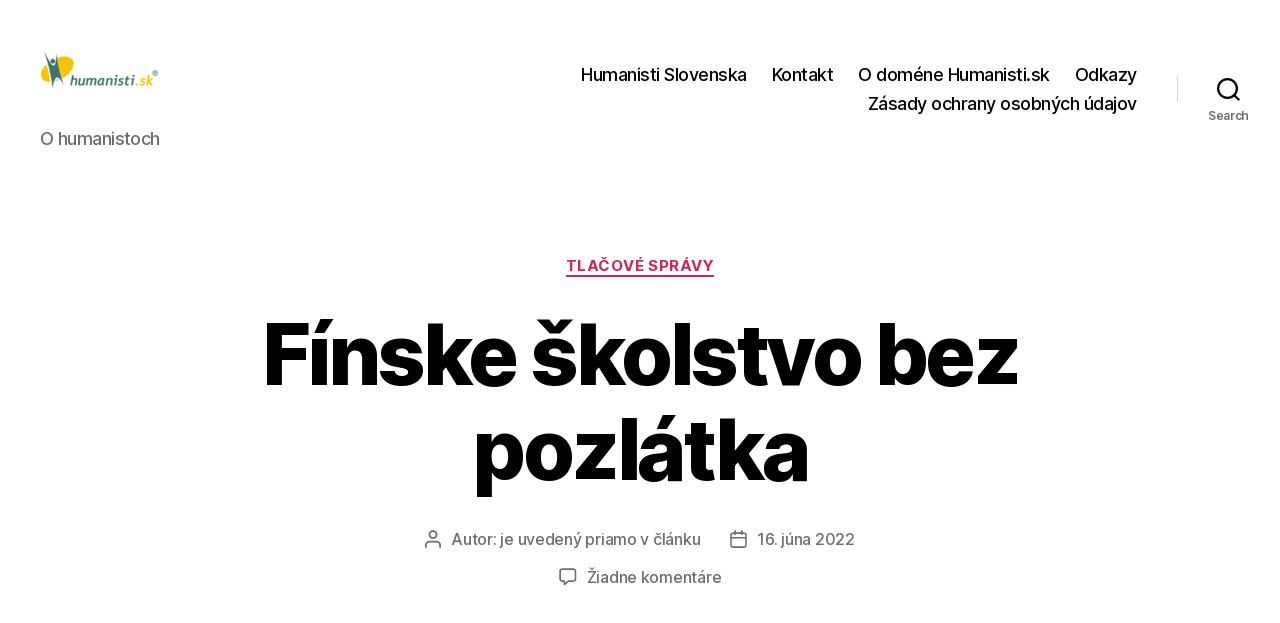

--- FILE ---
content_type: text/html; charset=UTF-8
request_url: https://www.humanisti.sk/2022/06/16/finske-skolstvo-bez-pozlatka/
body_size: 61940
content:
<!DOCTYPE html>

<html class="no-js" lang="sk-SK">

	<head>

		<meta charset="UTF-8">
		<meta name="viewport" content="width=device-width, initial-scale=1.0">

		<link rel="profile" href="https://gmpg.org/xfn/11">

		<title>Fínske školstvo bez pozlátka &#8211; Humanisti.sk</title>
<meta name='robots' content='max-image-preview:large' />
<link rel="alternate" type="application/rss+xml" title="RSS kanál: Humanisti.sk &raquo;" href="https://www.humanisti.sk/feed/" />
<link rel="alternate" type="application/rss+xml" title="RSS kanál komentárov webu Humanisti.sk &raquo;" href="https://www.humanisti.sk/comments/feed/" />
<link rel="alternate" type="application/rss+xml" title="RSS kanál komentárov webu Humanisti.sk &raquo; ku článku Fínske školstvo bez pozlátka" href="https://www.humanisti.sk/2022/06/16/finske-skolstvo-bez-pozlatka/feed/" />
<link rel="alternate" title="oEmbed (JSON)" type="application/json+oembed" href="https://www.humanisti.sk/wp-json/oembed/1.0/embed?url=https%3A%2F%2Fwww.humanisti.sk%2F2022%2F06%2F16%2Ffinske-skolstvo-bez-pozlatka%2F" />
<link rel="alternate" title="oEmbed (XML)" type="text/xml+oembed" href="https://www.humanisti.sk/wp-json/oembed/1.0/embed?url=https%3A%2F%2Fwww.humanisti.sk%2F2022%2F06%2F16%2Ffinske-skolstvo-bez-pozlatka%2F&#038;format=xml" />
<style id='wp-img-auto-sizes-contain-inline-css'>
img:is([sizes=auto i],[sizes^="auto," i]){contain-intrinsic-size:3000px 1500px}
/*# sourceURL=wp-img-auto-sizes-contain-inline-css */
</style>
<style id='wp-emoji-styles-inline-css'>

	img.wp-smiley, img.emoji {
		display: inline !important;
		border: none !important;
		box-shadow: none !important;
		height: 1em !important;
		width: 1em !important;
		margin: 0 0.07em !important;
		vertical-align: -0.1em !important;
		background: none !important;
		padding: 0 !important;
	}
/*# sourceURL=wp-emoji-styles-inline-css */
</style>
<style id='wp-block-library-inline-css'>
:root{--wp-block-synced-color:#7a00df;--wp-block-synced-color--rgb:122,0,223;--wp-bound-block-color:var(--wp-block-synced-color);--wp-editor-canvas-background:#ddd;--wp-admin-theme-color:#007cba;--wp-admin-theme-color--rgb:0,124,186;--wp-admin-theme-color-darker-10:#006ba1;--wp-admin-theme-color-darker-10--rgb:0,107,160.5;--wp-admin-theme-color-darker-20:#005a87;--wp-admin-theme-color-darker-20--rgb:0,90,135;--wp-admin-border-width-focus:2px}@media (min-resolution:192dpi){:root{--wp-admin-border-width-focus:1.5px}}.wp-element-button{cursor:pointer}:root .has-very-light-gray-background-color{background-color:#eee}:root .has-very-dark-gray-background-color{background-color:#313131}:root .has-very-light-gray-color{color:#eee}:root .has-very-dark-gray-color{color:#313131}:root .has-vivid-green-cyan-to-vivid-cyan-blue-gradient-background{background:linear-gradient(135deg,#00d084,#0693e3)}:root .has-purple-crush-gradient-background{background:linear-gradient(135deg,#34e2e4,#4721fb 50%,#ab1dfe)}:root .has-hazy-dawn-gradient-background{background:linear-gradient(135deg,#faaca8,#dad0ec)}:root .has-subdued-olive-gradient-background{background:linear-gradient(135deg,#fafae1,#67a671)}:root .has-atomic-cream-gradient-background{background:linear-gradient(135deg,#fdd79a,#004a59)}:root .has-nightshade-gradient-background{background:linear-gradient(135deg,#330968,#31cdcf)}:root .has-midnight-gradient-background{background:linear-gradient(135deg,#020381,#2874fc)}:root{--wp--preset--font-size--normal:16px;--wp--preset--font-size--huge:42px}.has-regular-font-size{font-size:1em}.has-larger-font-size{font-size:2.625em}.has-normal-font-size{font-size:var(--wp--preset--font-size--normal)}.has-huge-font-size{font-size:var(--wp--preset--font-size--huge)}.has-text-align-center{text-align:center}.has-text-align-left{text-align:left}.has-text-align-right{text-align:right}.has-fit-text{white-space:nowrap!important}#end-resizable-editor-section{display:none}.aligncenter{clear:both}.items-justified-left{justify-content:flex-start}.items-justified-center{justify-content:center}.items-justified-right{justify-content:flex-end}.items-justified-space-between{justify-content:space-between}.screen-reader-text{border:0;clip-path:inset(50%);height:1px;margin:-1px;overflow:hidden;padding:0;position:absolute;width:1px;word-wrap:normal!important}.screen-reader-text:focus{background-color:#ddd;clip-path:none;color:#444;display:block;font-size:1em;height:auto;left:5px;line-height:normal;padding:15px 23px 14px;text-decoration:none;top:5px;width:auto;z-index:100000}html :where(.has-border-color){border-style:solid}html :where([style*=border-top-color]){border-top-style:solid}html :where([style*=border-right-color]){border-right-style:solid}html :where([style*=border-bottom-color]){border-bottom-style:solid}html :where([style*=border-left-color]){border-left-style:solid}html :where([style*=border-width]){border-style:solid}html :where([style*=border-top-width]){border-top-style:solid}html :where([style*=border-right-width]){border-right-style:solid}html :where([style*=border-bottom-width]){border-bottom-style:solid}html :where([style*=border-left-width]){border-left-style:solid}html :where(img[class*=wp-image-]){height:auto;max-width:100%}:where(figure){margin:0 0 1em}html :where(.is-position-sticky){--wp-admin--admin-bar--position-offset:var(--wp-admin--admin-bar--height,0px)}@media screen and (max-width:600px){html :where(.is-position-sticky){--wp-admin--admin-bar--position-offset:0px}}

/*# sourceURL=wp-block-library-inline-css */
</style><style id='wp-block-paragraph-inline-css'>
.is-small-text{font-size:.875em}.is-regular-text{font-size:1em}.is-large-text{font-size:2.25em}.is-larger-text{font-size:3em}.has-drop-cap:not(:focus):first-letter{float:left;font-size:8.4em;font-style:normal;font-weight:100;line-height:.68;margin:.05em .1em 0 0;text-transform:uppercase}body.rtl .has-drop-cap:not(:focus):first-letter{float:none;margin-left:.1em}p.has-drop-cap.has-background{overflow:hidden}:root :where(p.has-background){padding:1.25em 2.375em}:where(p.has-text-color:not(.has-link-color)) a{color:inherit}p.has-text-align-left[style*="writing-mode:vertical-lr"],p.has-text-align-right[style*="writing-mode:vertical-rl"]{rotate:180deg}
/*# sourceURL=https://www.humanisti.sk/wp-includes/blocks/paragraph/style.min.css */
</style>
<style id='wp-block-separator-inline-css'>
@charset "UTF-8";.wp-block-separator{border:none;border-top:2px solid}:root :where(.wp-block-separator.is-style-dots){height:auto;line-height:1;text-align:center}:root :where(.wp-block-separator.is-style-dots):before{color:currentColor;content:"···";font-family:serif;font-size:1.5em;letter-spacing:2em;padding-left:2em}.wp-block-separator.is-style-dots{background:none!important;border:none!important}
/*# sourceURL=https://www.humanisti.sk/wp-includes/blocks/separator/style.min.css */
</style>
<style id='global-styles-inline-css'>
:root{--wp--preset--aspect-ratio--square: 1;--wp--preset--aspect-ratio--4-3: 4/3;--wp--preset--aspect-ratio--3-4: 3/4;--wp--preset--aspect-ratio--3-2: 3/2;--wp--preset--aspect-ratio--2-3: 2/3;--wp--preset--aspect-ratio--16-9: 16/9;--wp--preset--aspect-ratio--9-16: 9/16;--wp--preset--color--black: #000000;--wp--preset--color--cyan-bluish-gray: #abb8c3;--wp--preset--color--white: #ffffff;--wp--preset--color--pale-pink: #f78da7;--wp--preset--color--vivid-red: #cf2e2e;--wp--preset--color--luminous-vivid-orange: #ff6900;--wp--preset--color--luminous-vivid-amber: #fcb900;--wp--preset--color--light-green-cyan: #7bdcb5;--wp--preset--color--vivid-green-cyan: #00d084;--wp--preset--color--pale-cyan-blue: #8ed1fc;--wp--preset--color--vivid-cyan-blue: #0693e3;--wp--preset--color--vivid-purple: #9b51e0;--wp--preset--color--accent: #cd2653;--wp--preset--color--primary: #000000;--wp--preset--color--secondary: #6d6d6d;--wp--preset--color--subtle-background: #dcd7ca;--wp--preset--color--background: #f5efe0;--wp--preset--gradient--vivid-cyan-blue-to-vivid-purple: linear-gradient(135deg,rgb(6,147,227) 0%,rgb(155,81,224) 100%);--wp--preset--gradient--light-green-cyan-to-vivid-green-cyan: linear-gradient(135deg,rgb(122,220,180) 0%,rgb(0,208,130) 100%);--wp--preset--gradient--luminous-vivid-amber-to-luminous-vivid-orange: linear-gradient(135deg,rgb(252,185,0) 0%,rgb(255,105,0) 100%);--wp--preset--gradient--luminous-vivid-orange-to-vivid-red: linear-gradient(135deg,rgb(255,105,0) 0%,rgb(207,46,46) 100%);--wp--preset--gradient--very-light-gray-to-cyan-bluish-gray: linear-gradient(135deg,rgb(238,238,238) 0%,rgb(169,184,195) 100%);--wp--preset--gradient--cool-to-warm-spectrum: linear-gradient(135deg,rgb(74,234,220) 0%,rgb(151,120,209) 20%,rgb(207,42,186) 40%,rgb(238,44,130) 60%,rgb(251,105,98) 80%,rgb(254,248,76) 100%);--wp--preset--gradient--blush-light-purple: linear-gradient(135deg,rgb(255,206,236) 0%,rgb(152,150,240) 100%);--wp--preset--gradient--blush-bordeaux: linear-gradient(135deg,rgb(254,205,165) 0%,rgb(254,45,45) 50%,rgb(107,0,62) 100%);--wp--preset--gradient--luminous-dusk: linear-gradient(135deg,rgb(255,203,112) 0%,rgb(199,81,192) 50%,rgb(65,88,208) 100%);--wp--preset--gradient--pale-ocean: linear-gradient(135deg,rgb(255,245,203) 0%,rgb(182,227,212) 50%,rgb(51,167,181) 100%);--wp--preset--gradient--electric-grass: linear-gradient(135deg,rgb(202,248,128) 0%,rgb(113,206,126) 100%);--wp--preset--gradient--midnight: linear-gradient(135deg,rgb(2,3,129) 0%,rgb(40,116,252) 100%);--wp--preset--font-size--small: 18px;--wp--preset--font-size--medium: 20px;--wp--preset--font-size--large: 26.25px;--wp--preset--font-size--x-large: 42px;--wp--preset--font-size--normal: 21px;--wp--preset--font-size--larger: 32px;--wp--preset--spacing--20: 0.44rem;--wp--preset--spacing--30: 0.67rem;--wp--preset--spacing--40: 1rem;--wp--preset--spacing--50: 1.5rem;--wp--preset--spacing--60: 2.25rem;--wp--preset--spacing--70: 3.38rem;--wp--preset--spacing--80: 5.06rem;--wp--preset--shadow--natural: 6px 6px 9px rgba(0, 0, 0, 0.2);--wp--preset--shadow--deep: 12px 12px 50px rgba(0, 0, 0, 0.4);--wp--preset--shadow--sharp: 6px 6px 0px rgba(0, 0, 0, 0.2);--wp--preset--shadow--outlined: 6px 6px 0px -3px rgb(255, 255, 255), 6px 6px rgb(0, 0, 0);--wp--preset--shadow--crisp: 6px 6px 0px rgb(0, 0, 0);}:where(.is-layout-flex){gap: 0.5em;}:where(.is-layout-grid){gap: 0.5em;}body .is-layout-flex{display: flex;}.is-layout-flex{flex-wrap: wrap;align-items: center;}.is-layout-flex > :is(*, div){margin: 0;}body .is-layout-grid{display: grid;}.is-layout-grid > :is(*, div){margin: 0;}:where(.wp-block-columns.is-layout-flex){gap: 2em;}:where(.wp-block-columns.is-layout-grid){gap: 2em;}:where(.wp-block-post-template.is-layout-flex){gap: 1.25em;}:where(.wp-block-post-template.is-layout-grid){gap: 1.25em;}.has-black-color{color: var(--wp--preset--color--black) !important;}.has-cyan-bluish-gray-color{color: var(--wp--preset--color--cyan-bluish-gray) !important;}.has-white-color{color: var(--wp--preset--color--white) !important;}.has-pale-pink-color{color: var(--wp--preset--color--pale-pink) !important;}.has-vivid-red-color{color: var(--wp--preset--color--vivid-red) !important;}.has-luminous-vivid-orange-color{color: var(--wp--preset--color--luminous-vivid-orange) !important;}.has-luminous-vivid-amber-color{color: var(--wp--preset--color--luminous-vivid-amber) !important;}.has-light-green-cyan-color{color: var(--wp--preset--color--light-green-cyan) !important;}.has-vivid-green-cyan-color{color: var(--wp--preset--color--vivid-green-cyan) !important;}.has-pale-cyan-blue-color{color: var(--wp--preset--color--pale-cyan-blue) !important;}.has-vivid-cyan-blue-color{color: var(--wp--preset--color--vivid-cyan-blue) !important;}.has-vivid-purple-color{color: var(--wp--preset--color--vivid-purple) !important;}.has-black-background-color{background-color: var(--wp--preset--color--black) !important;}.has-cyan-bluish-gray-background-color{background-color: var(--wp--preset--color--cyan-bluish-gray) !important;}.has-white-background-color{background-color: var(--wp--preset--color--white) !important;}.has-pale-pink-background-color{background-color: var(--wp--preset--color--pale-pink) !important;}.has-vivid-red-background-color{background-color: var(--wp--preset--color--vivid-red) !important;}.has-luminous-vivid-orange-background-color{background-color: var(--wp--preset--color--luminous-vivid-orange) !important;}.has-luminous-vivid-amber-background-color{background-color: var(--wp--preset--color--luminous-vivid-amber) !important;}.has-light-green-cyan-background-color{background-color: var(--wp--preset--color--light-green-cyan) !important;}.has-vivid-green-cyan-background-color{background-color: var(--wp--preset--color--vivid-green-cyan) !important;}.has-pale-cyan-blue-background-color{background-color: var(--wp--preset--color--pale-cyan-blue) !important;}.has-vivid-cyan-blue-background-color{background-color: var(--wp--preset--color--vivid-cyan-blue) !important;}.has-vivid-purple-background-color{background-color: var(--wp--preset--color--vivid-purple) !important;}.has-black-border-color{border-color: var(--wp--preset--color--black) !important;}.has-cyan-bluish-gray-border-color{border-color: var(--wp--preset--color--cyan-bluish-gray) !important;}.has-white-border-color{border-color: var(--wp--preset--color--white) !important;}.has-pale-pink-border-color{border-color: var(--wp--preset--color--pale-pink) !important;}.has-vivid-red-border-color{border-color: var(--wp--preset--color--vivid-red) !important;}.has-luminous-vivid-orange-border-color{border-color: var(--wp--preset--color--luminous-vivid-orange) !important;}.has-luminous-vivid-amber-border-color{border-color: var(--wp--preset--color--luminous-vivid-amber) !important;}.has-light-green-cyan-border-color{border-color: var(--wp--preset--color--light-green-cyan) !important;}.has-vivid-green-cyan-border-color{border-color: var(--wp--preset--color--vivid-green-cyan) !important;}.has-pale-cyan-blue-border-color{border-color: var(--wp--preset--color--pale-cyan-blue) !important;}.has-vivid-cyan-blue-border-color{border-color: var(--wp--preset--color--vivid-cyan-blue) !important;}.has-vivid-purple-border-color{border-color: var(--wp--preset--color--vivid-purple) !important;}.has-vivid-cyan-blue-to-vivid-purple-gradient-background{background: var(--wp--preset--gradient--vivid-cyan-blue-to-vivid-purple) !important;}.has-light-green-cyan-to-vivid-green-cyan-gradient-background{background: var(--wp--preset--gradient--light-green-cyan-to-vivid-green-cyan) !important;}.has-luminous-vivid-amber-to-luminous-vivid-orange-gradient-background{background: var(--wp--preset--gradient--luminous-vivid-amber-to-luminous-vivid-orange) !important;}.has-luminous-vivid-orange-to-vivid-red-gradient-background{background: var(--wp--preset--gradient--luminous-vivid-orange-to-vivid-red) !important;}.has-very-light-gray-to-cyan-bluish-gray-gradient-background{background: var(--wp--preset--gradient--very-light-gray-to-cyan-bluish-gray) !important;}.has-cool-to-warm-spectrum-gradient-background{background: var(--wp--preset--gradient--cool-to-warm-spectrum) !important;}.has-blush-light-purple-gradient-background{background: var(--wp--preset--gradient--blush-light-purple) !important;}.has-blush-bordeaux-gradient-background{background: var(--wp--preset--gradient--blush-bordeaux) !important;}.has-luminous-dusk-gradient-background{background: var(--wp--preset--gradient--luminous-dusk) !important;}.has-pale-ocean-gradient-background{background: var(--wp--preset--gradient--pale-ocean) !important;}.has-electric-grass-gradient-background{background: var(--wp--preset--gradient--electric-grass) !important;}.has-midnight-gradient-background{background: var(--wp--preset--gradient--midnight) !important;}.has-small-font-size{font-size: var(--wp--preset--font-size--small) !important;}.has-medium-font-size{font-size: var(--wp--preset--font-size--medium) !important;}.has-large-font-size{font-size: var(--wp--preset--font-size--large) !important;}.has-x-large-font-size{font-size: var(--wp--preset--font-size--x-large) !important;}
/*# sourceURL=global-styles-inline-css */
</style>

<style id='classic-theme-styles-inline-css'>
/*! This file is auto-generated */
.wp-block-button__link{color:#fff;background-color:#32373c;border-radius:9999px;box-shadow:none;text-decoration:none;padding:calc(.667em + 2px) calc(1.333em + 2px);font-size:1.125em}.wp-block-file__button{background:#32373c;color:#fff;text-decoration:none}
/*# sourceURL=/wp-includes/css/classic-themes.min.css */
</style>
<link rel='stylesheet' id='twentytwenty-style-css' href='https://www.humanisti.sk/wp-content/themes/twentytwenty/style.css?ver=3.0' media='all' />
<style id='twentytwenty-style-inline-css'>
.color-accent,.color-accent-hover:hover,.color-accent-hover:focus,:root .has-accent-color,.has-drop-cap:not(:focus):first-letter,.wp-block-button.is-style-outline,a { color: #cd2653; }blockquote,.border-color-accent,.border-color-accent-hover:hover,.border-color-accent-hover:focus { border-color: #cd2653; }button,.button,.faux-button,.wp-block-button__link,.wp-block-file .wp-block-file__button,input[type="button"],input[type="reset"],input[type="submit"],.bg-accent,.bg-accent-hover:hover,.bg-accent-hover:focus,:root .has-accent-background-color,.comment-reply-link { background-color: #cd2653; }.fill-children-accent,.fill-children-accent * { fill: #cd2653; }body,.entry-title a,:root .has-primary-color { color: #000000; }:root .has-primary-background-color { background-color: #000000; }cite,figcaption,.wp-caption-text,.post-meta,.entry-content .wp-block-archives li,.entry-content .wp-block-categories li,.entry-content .wp-block-latest-posts li,.wp-block-latest-comments__comment-date,.wp-block-latest-posts__post-date,.wp-block-embed figcaption,.wp-block-image figcaption,.wp-block-pullquote cite,.comment-metadata,.comment-respond .comment-notes,.comment-respond .logged-in-as,.pagination .dots,.entry-content hr:not(.has-background),hr.styled-separator,:root .has-secondary-color { color: #6d6d6d; }:root .has-secondary-background-color { background-color: #6d6d6d; }pre,fieldset,input,textarea,table,table *,hr { border-color: #dcd7ca; }caption,code,code,kbd,samp,.wp-block-table.is-style-stripes tbody tr:nth-child(odd),:root .has-subtle-background-background-color { background-color: #dcd7ca; }.wp-block-table.is-style-stripes { border-bottom-color: #dcd7ca; }.wp-block-latest-posts.is-grid li { border-top-color: #dcd7ca; }:root .has-subtle-background-color { color: #dcd7ca; }body:not(.overlay-header) .primary-menu > li > a,body:not(.overlay-header) .primary-menu > li > .icon,.modal-menu a,.footer-menu a, .footer-widgets a:where(:not(.wp-block-button__link)),#site-footer .wp-block-button.is-style-outline,.wp-block-pullquote:before,.singular:not(.overlay-header) .entry-header a,.archive-header a,.header-footer-group .color-accent,.header-footer-group .color-accent-hover:hover { color: #cd2653; }.social-icons a,#site-footer button:not(.toggle),#site-footer .button,#site-footer .faux-button,#site-footer .wp-block-button__link,#site-footer .wp-block-file__button,#site-footer input[type="button"],#site-footer input[type="reset"],#site-footer input[type="submit"] { background-color: #cd2653; }.header-footer-group,body:not(.overlay-header) #site-header .toggle,.menu-modal .toggle { color: #000000; }body:not(.overlay-header) .primary-menu ul { background-color: #000000; }body:not(.overlay-header) .primary-menu > li > ul:after { border-bottom-color: #000000; }body:not(.overlay-header) .primary-menu ul ul:after { border-left-color: #000000; }.site-description,body:not(.overlay-header) .toggle-inner .toggle-text,.widget .post-date,.widget .rss-date,.widget_archive li,.widget_categories li,.widget cite,.widget_pages li,.widget_meta li,.widget_nav_menu li,.powered-by-wordpress,.footer-credits .privacy-policy,.to-the-top,.singular .entry-header .post-meta,.singular:not(.overlay-header) .entry-header .post-meta a { color: #6d6d6d; }.header-footer-group pre,.header-footer-group fieldset,.header-footer-group input,.header-footer-group textarea,.header-footer-group table,.header-footer-group table *,.footer-nav-widgets-wrapper,#site-footer,.menu-modal nav *,.footer-widgets-outer-wrapper,.footer-top { border-color: #dcd7ca; }.header-footer-group table caption,body:not(.overlay-header) .header-inner .toggle-wrapper::before { background-color: #dcd7ca; }
/*# sourceURL=twentytwenty-style-inline-css */
</style>
<link rel='stylesheet' id='twentytwenty-fonts-css' href='https://www.humanisti.sk/wp-content/themes/twentytwenty/assets/css/font-inter.css?ver=3.0' media='all' />
<link rel='stylesheet' id='twentytwenty-print-style-css' href='https://www.humanisti.sk/wp-content/themes/twentytwenty/print.css?ver=3.0' media='print' />
<script src="https://www.humanisti.sk/wp-content/themes/twentytwenty/assets/js/index.js?ver=3.0" id="twentytwenty-js-js" defer data-wp-strategy="defer"></script>
<link rel="https://api.w.org/" href="https://www.humanisti.sk/wp-json/" /><link rel="alternate" title="JSON" type="application/json" href="https://www.humanisti.sk/wp-json/wp/v2/posts/8931" /><link rel="EditURI" type="application/rsd+xml" title="RSD" href="https://www.humanisti.sk/xmlrpc.php?rsd" />
<meta name="generator" content="WordPress 6.9" />
<link rel="canonical" href="https://www.humanisti.sk/2022/06/16/finske-skolstvo-bez-pozlatka/" />
<link rel='shortlink' href='https://www.humanisti.sk/?p=8931' />
<script>
document.documentElement.className = document.documentElement.className.replace( 'no-js', 'js' );
//# sourceURL=twentytwenty_no_js_class
</script>
<style>.recentcomments a{display:inline !important;padding:0 !important;margin:0 !important;}</style><link rel="icon" href="https://www.humanisti.sk/wp-content/uploads/2020/10/cropped-logo-humanisti-32x32.png" sizes="32x32" />
<link rel="icon" href="https://www.humanisti.sk/wp-content/uploads/2020/10/cropped-logo-humanisti-192x192.png" sizes="192x192" />
<link rel="apple-touch-icon" href="https://www.humanisti.sk/wp-content/uploads/2020/10/cropped-logo-humanisti-180x180.png" />
<meta name="msapplication-TileImage" content="https://www.humanisti.sk/wp-content/uploads/2020/10/cropped-logo-humanisti-270x270.png" />

	</head>

	<body class="wp-singular post-template-default single single-post postid-8931 single-format-standard wp-custom-logo wp-embed-responsive wp-theme-twentytwenty singular enable-search-modal missing-post-thumbnail has-single-pagination showing-comments show-avatars footer-top-visible">

		<a class="skip-link screen-reader-text" href="#site-content">Preskočiť na obsah</a>
		<header id="site-header" class="header-footer-group">

			<div class="header-inner section-inner">

				<div class="header-titles-wrapper">

					
						<button class="toggle search-toggle mobile-search-toggle" data-toggle-target=".search-modal" data-toggle-body-class="showing-search-modal" data-set-focus=".search-modal .search-field" aria-expanded="false">
							<span class="toggle-inner">
								<span class="toggle-icon">
									<svg class="svg-icon" aria-hidden="true" role="img" focusable="false" xmlns="http://www.w3.org/2000/svg" width="23" height="23" viewBox="0 0 23 23"><path d="M38.710696,48.0601792 L43,52.3494831 L41.3494831,54 L37.0601792,49.710696 C35.2632422,51.1481185 32.9839107,52.0076499 30.5038249,52.0076499 C24.7027226,52.0076499 20,47.3049272 20,41.5038249 C20,35.7027226 24.7027226,31 30.5038249,31 C36.3049272,31 41.0076499,35.7027226 41.0076499,41.5038249 C41.0076499,43.9839107 40.1481185,46.2632422 38.710696,48.0601792 Z M36.3875844,47.1716785 C37.8030221,45.7026647 38.6734666,43.7048964 38.6734666,41.5038249 C38.6734666,36.9918565 35.0157934,33.3341833 30.5038249,33.3341833 C25.9918565,33.3341833 22.3341833,36.9918565 22.3341833,41.5038249 C22.3341833,46.0157934 25.9918565,49.6734666 30.5038249,49.6734666 C32.7048964,49.6734666 34.7026647,48.8030221 36.1716785,47.3875844 C36.2023931,47.347638 36.2360451,47.3092237 36.2726343,47.2726343 C36.3092237,47.2360451 36.347638,47.2023931 36.3875844,47.1716785 Z" transform="translate(-20 -31)" /></svg>								</span>
								<span class="toggle-text">Search</span>
							</span>
						</button><!-- .search-toggle -->

					
					<div class="header-titles">

						<div class="site-logo faux-heading"><a href="https://www.humanisti.sk/" class="custom-logo-link" rel="home"><img width="120" height="90" src="https://www.humanisti.sk/wp-content/uploads/2020/10/cropped-humanisti-logo.png" class="custom-logo" alt="Humanisti.sk" decoding="async" /></a><span class="screen-reader-text">Humanisti.sk</span></div><div class="site-description">O humanistoch</div><!-- .site-description -->
					</div><!-- .header-titles -->

					<button class="toggle nav-toggle mobile-nav-toggle" data-toggle-target=".menu-modal"  data-toggle-body-class="showing-menu-modal" aria-expanded="false" data-set-focus=".close-nav-toggle">
						<span class="toggle-inner">
							<span class="toggle-icon">
								<svg class="svg-icon" aria-hidden="true" role="img" focusable="false" xmlns="http://www.w3.org/2000/svg" width="26" height="7" viewBox="0 0 26 7"><path fill-rule="evenodd" d="M332.5,45 C330.567003,45 329,43.4329966 329,41.5 C329,39.5670034 330.567003,38 332.5,38 C334.432997,38 336,39.5670034 336,41.5 C336,43.4329966 334.432997,45 332.5,45 Z M342,45 C340.067003,45 338.5,43.4329966 338.5,41.5 C338.5,39.5670034 340.067003,38 342,38 C343.932997,38 345.5,39.5670034 345.5,41.5 C345.5,43.4329966 343.932997,45 342,45 Z M351.5,45 C349.567003,45 348,43.4329966 348,41.5 C348,39.5670034 349.567003,38 351.5,38 C353.432997,38 355,39.5670034 355,41.5 C355,43.4329966 353.432997,45 351.5,45 Z" transform="translate(-329 -38)" /></svg>							</span>
							<span class="toggle-text">Menu</span>
						</span>
					</button><!-- .nav-toggle -->

				</div><!-- .header-titles-wrapper -->

				<div class="header-navigation-wrapper">

					
							<nav class="primary-menu-wrapper" aria-label="Horizontal">

								<ul class="primary-menu reset-list-style">

								<li class="page_item page-item-68"><a href="https://www.humanisti.sk/humanisti-slovenska-2/">Humanisti Slovenska</a></li>
<li class="page_item page-item-64"><a href="https://www.humanisti.sk/kontakt/">Kontakt</a></li>
<li class="page_item page-item-2"><a href="https://www.humanisti.sk/o-domene-humanisti/">O doméne Humanisti.sk</a></li>
<li class="page_item page-item-775"><a href="https://www.humanisti.sk/odkazy/">Odkazy</a></li>
<li class="page_item page-item-3"><a href="https://www.humanisti.sk/ochrana-sukromia/">Zásady ochrany osobných údajov</a></li>

								</ul>

							</nav><!-- .primary-menu-wrapper -->

						
						<div class="header-toggles hide-no-js">

						
							<div class="toggle-wrapper search-toggle-wrapper">

								<button class="toggle search-toggle desktop-search-toggle" data-toggle-target=".search-modal" data-toggle-body-class="showing-search-modal" data-set-focus=".search-modal .search-field" aria-expanded="false">
									<span class="toggle-inner">
										<svg class="svg-icon" aria-hidden="true" role="img" focusable="false" xmlns="http://www.w3.org/2000/svg" width="23" height="23" viewBox="0 0 23 23"><path d="M38.710696,48.0601792 L43,52.3494831 L41.3494831,54 L37.0601792,49.710696 C35.2632422,51.1481185 32.9839107,52.0076499 30.5038249,52.0076499 C24.7027226,52.0076499 20,47.3049272 20,41.5038249 C20,35.7027226 24.7027226,31 30.5038249,31 C36.3049272,31 41.0076499,35.7027226 41.0076499,41.5038249 C41.0076499,43.9839107 40.1481185,46.2632422 38.710696,48.0601792 Z M36.3875844,47.1716785 C37.8030221,45.7026647 38.6734666,43.7048964 38.6734666,41.5038249 C38.6734666,36.9918565 35.0157934,33.3341833 30.5038249,33.3341833 C25.9918565,33.3341833 22.3341833,36.9918565 22.3341833,41.5038249 C22.3341833,46.0157934 25.9918565,49.6734666 30.5038249,49.6734666 C32.7048964,49.6734666 34.7026647,48.8030221 36.1716785,47.3875844 C36.2023931,47.347638 36.2360451,47.3092237 36.2726343,47.2726343 C36.3092237,47.2360451 36.347638,47.2023931 36.3875844,47.1716785 Z" transform="translate(-20 -31)" /></svg>										<span class="toggle-text">Search</span>
									</span>
								</button><!-- .search-toggle -->

							</div>

							
						</div><!-- .header-toggles -->
						
				</div><!-- .header-navigation-wrapper -->

			</div><!-- .header-inner -->

			<div class="search-modal cover-modal header-footer-group" data-modal-target-string=".search-modal" role="dialog" aria-modal="true" aria-label="Search">

	<div class="search-modal-inner modal-inner">

		<div class="section-inner">

			<form role="search" aria-label="Vyhľadať:" method="get" class="search-form" action="https://www.humanisti.sk/">
	<label for="search-form-1">
		<span class="screen-reader-text">
			Vyhľadať:		</span>
		<input type="search" id="search-form-1" class="search-field" placeholder="Hľadať &hellip;" value="" name="s" />
	</label>
	<input type="submit" class="search-submit" value="Hľadať" />
</form>

			<button class="toggle search-untoggle close-search-toggle fill-children-current-color" data-toggle-target=".search-modal" data-toggle-body-class="showing-search-modal" data-set-focus=".search-modal .search-field">
				<span class="screen-reader-text">
					Zatvoriť vyhľadávanie				</span>
				<svg class="svg-icon" aria-hidden="true" role="img" focusable="false" xmlns="http://www.w3.org/2000/svg" width="16" height="16" viewBox="0 0 16 16"><polygon fill="" fill-rule="evenodd" points="6.852 7.649 .399 1.195 1.445 .149 7.899 6.602 14.352 .149 15.399 1.195 8.945 7.649 15.399 14.102 14.352 15.149 7.899 8.695 1.445 15.149 .399 14.102" /></svg>			</button><!-- .search-toggle -->

		</div><!-- .section-inner -->

	</div><!-- .search-modal-inner -->

</div><!-- .menu-modal -->

		</header><!-- #site-header -->

		
<div class="menu-modal cover-modal header-footer-group" data-modal-target-string=".menu-modal">

	<div class="menu-modal-inner modal-inner">

		<div class="menu-wrapper section-inner">

			<div class="menu-top">

				<button class="toggle close-nav-toggle fill-children-current-color" data-toggle-target=".menu-modal" data-toggle-body-class="showing-menu-modal" data-set-focus=".menu-modal">
					<span class="toggle-text">Zatvoriť menu</span>
					<svg class="svg-icon" aria-hidden="true" role="img" focusable="false" xmlns="http://www.w3.org/2000/svg" width="16" height="16" viewBox="0 0 16 16"><polygon fill="" fill-rule="evenodd" points="6.852 7.649 .399 1.195 1.445 .149 7.899 6.602 14.352 .149 15.399 1.195 8.945 7.649 15.399 14.102 14.352 15.149 7.899 8.695 1.445 15.149 .399 14.102" /></svg>				</button><!-- .nav-toggle -->

				
					<nav class="mobile-menu" aria-label="Mobile">

						<ul class="modal-menu reset-list-style">

						<li class="page_item page-item-68"><div class="ancestor-wrapper"><a href="https://www.humanisti.sk/humanisti-slovenska-2/">Humanisti Slovenska</a></div><!-- .ancestor-wrapper --></li>
<li class="page_item page-item-64"><div class="ancestor-wrapper"><a href="https://www.humanisti.sk/kontakt/">Kontakt</a></div><!-- .ancestor-wrapper --></li>
<li class="page_item page-item-2"><div class="ancestor-wrapper"><a href="https://www.humanisti.sk/o-domene-humanisti/">O doméne Humanisti.sk</a></div><!-- .ancestor-wrapper --></li>
<li class="page_item page-item-775"><div class="ancestor-wrapper"><a href="https://www.humanisti.sk/odkazy/">Odkazy</a></div><!-- .ancestor-wrapper --></li>
<li class="page_item page-item-3"><div class="ancestor-wrapper"><a href="https://www.humanisti.sk/ochrana-sukromia/">Zásady ochrany osobných údajov</a></div><!-- .ancestor-wrapper --></li>

						</ul>

					</nav>

					
			</div><!-- .menu-top -->

			<div class="menu-bottom">

				
			</div><!-- .menu-bottom -->

		</div><!-- .menu-wrapper -->

	</div><!-- .menu-modal-inner -->

</div><!-- .menu-modal -->

<main id="site-content">

	
<article class="post-8931 post type-post status-publish format-standard hentry category-tlacove-spravy tag-iness" id="post-8931">

	
<header class="entry-header has-text-align-center header-footer-group">

	<div class="entry-header-inner section-inner medium">

		
			<div class="entry-categories">
				<span class="screen-reader-text">
					Kategórie				</span>
				<div class="entry-categories-inner">
					<a href="https://www.humanisti.sk/category/tlacove-spravy/" rel="category tag">Tlačové správy</a>				</div><!-- .entry-categories-inner -->
			</div><!-- .entry-categories -->

			<h1 class="entry-title">Fínske školstvo bez pozlátka</h1>
		<div class="post-meta-wrapper post-meta-single post-meta-single-top">

			<ul class="post-meta">

									<li class="post-author meta-wrapper">
						<span class="meta-icon">
							<span class="screen-reader-text">
								Autor článku							</span>
							<svg class="svg-icon" aria-hidden="true" role="img" focusable="false" xmlns="http://www.w3.org/2000/svg" width="18" height="20" viewBox="0 0 18 20"><path fill="" d="M18,19 C18,19.5522847 17.5522847,20 17,20 C16.4477153,20 16,19.5522847 16,19 L16,17 C16,15.3431458 14.6568542,14 13,14 L5,14 C3.34314575,14 2,15.3431458 2,17 L2,19 C2,19.5522847 1.55228475,20 1,20 C0.44771525,20 0,19.5522847 0,19 L0,17 C0,14.2385763 2.23857625,12 5,12 L13,12 C15.7614237,12 18,14.2385763 18,17 L18,19 Z M9,10 C6.23857625,10 4,7.76142375 4,5 C4,2.23857625 6.23857625,0 9,0 C11.7614237,0 14,2.23857625 14,5 C14,7.76142375 11.7614237,10 9,10 Z M9,8 C10.6568542,8 12,6.65685425 12,5 C12,3.34314575 10.6568542,2 9,2 C7.34314575,2 6,3.34314575 6,5 C6,6.65685425 7.34314575,8 9,8 Z" /></svg>						</span>
						<span class="meta-text">
							Autor: <a href="https://www.humanisti.sk/author/admin/">je uvedený priamo v článku</a>						</span>
					</li>
										<li class="post-date meta-wrapper">
						<span class="meta-icon">
							<span class="screen-reader-text">
								Dátum článku							</span>
							<svg class="svg-icon" aria-hidden="true" role="img" focusable="false" xmlns="http://www.w3.org/2000/svg" width="18" height="19" viewBox="0 0 18 19"><path fill="" d="M4.60069444,4.09375 L3.25,4.09375 C2.47334957,4.09375 1.84375,4.72334957 1.84375,5.5 L1.84375,7.26736111 L16.15625,7.26736111 L16.15625,5.5 C16.15625,4.72334957 15.5266504,4.09375 14.75,4.09375 L13.3993056,4.09375 L13.3993056,4.55555556 C13.3993056,5.02154581 13.0215458,5.39930556 12.5555556,5.39930556 C12.0895653,5.39930556 11.7118056,5.02154581 11.7118056,4.55555556 L11.7118056,4.09375 L6.28819444,4.09375 L6.28819444,4.55555556 C6.28819444,5.02154581 5.9104347,5.39930556 5.44444444,5.39930556 C4.97845419,5.39930556 4.60069444,5.02154581 4.60069444,4.55555556 L4.60069444,4.09375 Z M6.28819444,2.40625 L11.7118056,2.40625 L11.7118056,1 C11.7118056,0.534009742 12.0895653,0.15625 12.5555556,0.15625 C13.0215458,0.15625 13.3993056,0.534009742 13.3993056,1 L13.3993056,2.40625 L14.75,2.40625 C16.4586309,2.40625 17.84375,3.79136906 17.84375,5.5 L17.84375,15.875 C17.84375,17.5836309 16.4586309,18.96875 14.75,18.96875 L3.25,18.96875 C1.54136906,18.96875 0.15625,17.5836309 0.15625,15.875 L0.15625,5.5 C0.15625,3.79136906 1.54136906,2.40625 3.25,2.40625 L4.60069444,2.40625 L4.60069444,1 C4.60069444,0.534009742 4.97845419,0.15625 5.44444444,0.15625 C5.9104347,0.15625 6.28819444,0.534009742 6.28819444,1 L6.28819444,2.40625 Z M1.84375,8.95486111 L1.84375,15.875 C1.84375,16.6516504 2.47334957,17.28125 3.25,17.28125 L14.75,17.28125 C15.5266504,17.28125 16.15625,16.6516504 16.15625,15.875 L16.15625,8.95486111 L1.84375,8.95486111 Z" /></svg>						</span>
						<span class="meta-text">
							<a href="https://www.humanisti.sk/2022/06/16/finske-skolstvo-bez-pozlatka/">16. júna 2022</a>
						</span>
					</li>
										<li class="post-comment-link meta-wrapper">
						<span class="meta-icon">
							<svg class="svg-icon" aria-hidden="true" role="img" focusable="false" xmlns="http://www.w3.org/2000/svg" width="19" height="19" viewBox="0 0 19 19"><path d="M9.43016863,13.2235931 C9.58624731,13.094699 9.7823475,13.0241935 9.98476849,13.0241935 L15.0564516,13.0241935 C15.8581553,13.0241935 16.5080645,12.3742843 16.5080645,11.5725806 L16.5080645,3.44354839 C16.5080645,2.64184472 15.8581553,1.99193548 15.0564516,1.99193548 L3.44354839,1.99193548 C2.64184472,1.99193548 1.99193548,2.64184472 1.99193548,3.44354839 L1.99193548,11.5725806 C1.99193548,12.3742843 2.64184472,13.0241935 3.44354839,13.0241935 L5.76612903,13.0241935 C6.24715123,13.0241935 6.63709677,13.4141391 6.63709677,13.8951613 L6.63709677,15.5301903 L9.43016863,13.2235931 Z M3.44354839,14.766129 C1.67980032,14.766129 0.25,13.3363287 0.25,11.5725806 L0.25,3.44354839 C0.25,1.67980032 1.67980032,0.25 3.44354839,0.25 L15.0564516,0.25 C16.8201997,0.25 18.25,1.67980032 18.25,3.44354839 L18.25,11.5725806 C18.25,13.3363287 16.8201997,14.766129 15.0564516,14.766129 L10.2979143,14.766129 L6.32072889,18.0506004 C5.75274472,18.5196577 4.89516129,18.1156602 4.89516129,17.3790323 L4.89516129,14.766129 L3.44354839,14.766129 Z" /></svg>						</span>
						<span class="meta-text">
							<a href="https://www.humanisti.sk/2022/06/16/finske-skolstvo-bez-pozlatka/#respond">Žiadne komentáre<span class="screen-reader-text"> na Fínske školstvo bez pozlátka</span></a>						</span>
					</li>
					
			</ul><!-- .post-meta -->

		</div><!-- .post-meta-wrapper -->

		
	</div><!-- .entry-header-inner -->

</header><!-- .entry-header -->

	<div class="post-inner thin ">

		<div class="entry-content">

			
<p>Fínsky sen: ako sa poučiť z fínskych chýb a skutočne reformovať školstvo.</p>



<span id="more-8931"></span>



<p>Momentálne na Slovensku prebieha obsahová reforma školstva a prepisujú sa štátne vzdelávacie programy.</p>



<p><strong>Ministerstvo školstva sa netají tým, že inšpiráciu k tejto reforme čerpá aj z fínskeho školstva. Toto školstvo predstavuje výkladnú skriňu progresívneho smeru vzdelávania.</strong></p>



<p>V našej novej publikácii <a href="https://iness.sk/sites/default/files/documents/pdf/IPN/finsky_sen.pdf" target="_blank" rel="noopener">Fínsky sen: ako sa poučiť z fínskych chýb a skutočne reformovať školstvo</a> upozorňujeme na často zjednodušujúcu interpretáciu úspechov fínskeho školstva, na klesajúci trend výsledkov fínskych žiakov a na mnohé ďalšie problémy, ktoré sa vo fínskom vzdelávaní objavujú.</p>



<p>Tento vývoj vo Fínsku by mal byť varovaním pred tým, aby sme v slovenskom školstve „vsadili všetko na jednu kartu“. Ministerstvo školstva by malo <strong>upustiť od tradičného centralizovaného zmýšľania „jedno štátne kurikulum pre všetkých“</strong>, ktoré vedie k monokultúre vo vzdelávaní. A <strong>otvoriť vzdelávanie variabilite a inováciám</strong>, ktoré môžu vznikať na decentralizovanej úrovni samospráv, škôl, súkromných zriaďovateľov a učiteľov.</p>



<hr class="wp-block-separator has-css-opacity aligncenter"/>



<p><em>Autor: Róbert Chovanculiak, INESS.</em></p>

		</div><!-- .entry-content -->

	</div><!-- .post-inner -->

	<div class="section-inner">
		
		<div class="post-meta-wrapper post-meta-single post-meta-single-bottom">

			<ul class="post-meta">

									<li class="post-tags meta-wrapper">
						<span class="meta-icon">
							<span class="screen-reader-text">
								Značky							</span>
							<svg class="svg-icon" aria-hidden="true" role="img" focusable="false" xmlns="http://www.w3.org/2000/svg" width="18" height="18" viewBox="0 0 18 18"><path fill="" d="M15.4496399,8.42490555 L8.66109799,1.63636364 L1.63636364,1.63636364 L1.63636364,8.66081885 L8.42522727,15.44178 C8.57869221,15.5954158 8.78693789,15.6817418 9.00409091,15.6817418 C9.22124393,15.6817418 9.42948961,15.5954158 9.58327627,15.4414581 L15.4486339,9.57610048 C15.7651495,9.25692435 15.7649133,8.74206554 15.4496399,8.42490555 Z M16.6084423,10.7304545 L10.7406818,16.59822 C10.280287,17.0591273 9.65554997,17.3181054 9.00409091,17.3181054 C8.35263185,17.3181054 7.72789481,17.0591273 7.26815877,16.5988788 L0.239976954,9.57887876 C0.0863319284,9.4254126 0,9.21716044 0,9 L0,0.818181818 C0,0.366312477 0.366312477,0 0.818181818,0 L9,0 C9.21699531,0 9.42510306,0.0862010512 9.57854191,0.239639906 L16.6084423,7.26954545 C17.5601275,8.22691012 17.5601275,9.77308988 16.6084423,10.7304545 Z M5,6 C4.44771525,6 4,5.55228475 4,5 C4,4.44771525 4.44771525,4 5,4 C5.55228475,4 6,4.44771525 6,5 C6,5.55228475 5.55228475,6 5,6 Z" /></svg>						</span>
						<span class="meta-text">
							<a href="https://www.humanisti.sk/tag/iness/" rel="tag">INESS</a>						</span>
					</li>
					
			</ul><!-- .post-meta -->

		</div><!-- .post-meta-wrapper -->

		
	</div><!-- .section-inner -->

	
	<nav class="pagination-single section-inner" aria-label="Článok">

		<hr class="styled-separator is-style-wide" aria-hidden="true" />

		<div class="pagination-single-inner">

			
				<a class="previous-post" href="https://www.humanisti.sk/2022/06/16/poznate-meno-kainovej-zeny/">
					<span class="arrow" aria-hidden="true">&larr;</span>
					<span class="title"><span class="title-inner">Poznáte meno Kainovej ženy?</span></span>
				</a>

				
				<a class="next-post" href="https://www.humanisti.sk/2022/06/16/viber-spusta-kanaly-okrem-posielania-sprav-aj-objavovanie-obsahu/">
					<span class="arrow" aria-hidden="true">&rarr;</span>
						<span class="title"><span class="title-inner">Viber spúšťa kanály – okrem posielania správ aj objavovanie obsahu</span></span>
				</a>
				
		</div><!-- .pagination-single-inner -->

		<hr class="styled-separator is-style-wide" aria-hidden="true" />

	</nav><!-- .pagination-single -->

	
		<div class="comments-wrapper section-inner">

				<div id="respond" class="comment-respond">
		<h2 id="reply-title" class="comment-reply-title">Pridaj komentár <small><a rel="nofollow" id="cancel-comment-reply-link" href="/2022/06/16/finske-skolstvo-bez-pozlatka/#respond" style="display:none;">Zrušiť odpoveď</a></small></h2><form action="https://www.humanisti.sk/wp-comments-post.php" method="post" id="commentform" class="section-inner thin max-percentage"><p class="comment-notes"><span id="email-notes">Vaša e-mailová adresa nebude zverejnená.</span> <span class="required-field-message">Vyžadované polia sú označené <span class="required">*</span></span></p><p class="comment-form-comment"><label for="comment">Komentár <span class="required">*</span></label> <textarea id="comment" name="comment" cols="45" rows="8" maxlength="65525" required></textarea></p><p class="comment-form-author"><label for="author">Meno <span class="required">*</span></label> <input id="author" name="author" type="text" value="" size="30" maxlength="245" autocomplete="name" required /></p>
<p class="comment-form-email"><label for="email">E-mail <span class="required">*</span></label> <input id="email" name="email" type="email" value="" size="30" maxlength="100" aria-describedby="email-notes" autocomplete="email" required /></p>
<p class="comment-form-url"><label for="url">Adresa webu</label> <input id="url" name="url" type="url" value="" size="30" maxlength="200" autocomplete="url" /></p>
<p class="comment-form-cookies-consent"><input id="wp-comment-cookies-consent" name="wp-comment-cookies-consent" type="checkbox" value="yes" /> <label for="wp-comment-cookies-consent">Uložiť moje meno, e-mail a webovú stránku v tomto prehliadači pre moje budúce komentáre.</label></p>
<p class="form-submit"><input name="submit" type="submit" id="submit" class="submit" value="Pridať komentár" /> <input type='hidden' name='comment_post_ID' value='8931' id='comment_post_ID' />
<input type='hidden' name='comment_parent' id='comment_parent' value='0' />
</p><p style="display: none;"><input type="hidden" id="akismet_comment_nonce" name="akismet_comment_nonce" value="48c47eb16d" /></p><p style="display: none !important;" class="akismet-fields-container" data-prefix="ak_"><label>&#916;<textarea name="ak_hp_textarea" cols="45" rows="8" maxlength="100"></textarea></label><input type="hidden" id="ak_js_1" name="ak_js" value="107"/><script>document.getElementById( "ak_js_1" ).setAttribute( "value", ( new Date() ).getTime() );</script></p></form>	</div><!-- #respond -->
	
		</div><!-- .comments-wrapper -->

		
</article><!-- .post -->

</main><!-- #site-content -->


	<div class="footer-nav-widgets-wrapper header-footer-group">

		<div class="footer-inner section-inner">

			
			
				<aside class="footer-widgets-outer-wrapper">

					<div class="footer-widgets-wrapper">

						
							<div class="footer-widgets column-one grid-item">
								<div class="widget widget_search"><div class="widget-content"><form role="search"  method="get" class="search-form" action="https://www.humanisti.sk/">
	<label for="search-form-2">
		<span class="screen-reader-text">
			Vyhľadať:		</span>
		<input type="search" id="search-form-2" class="search-field" placeholder="Hľadať &hellip;" value="" name="s" />
	</label>
	<input type="submit" class="search-submit" value="Hľadať" />
</form>
</div></div>
		<div class="widget widget_recent_entries"><div class="widget-content">
		<h2 class="widget-title subheading heading-size-3">Najnovšie články</h2><nav aria-label="Najnovšie články">
		<ul>
											<li>
					<a href="https://www.humanisti.sk/2026/01/16/rob-halford-z-judas-priest/">Rob Halford z Judas Priest</a>
									</li>
											<li>
					<a href="https://www.humanisti.sk/2026/01/16/scotexit-z-teheranu/">Scotexit z Teheránu?</a>
									</li>
											<li>
					<a href="https://www.humanisti.sk/2026/01/16/kauza-gronsko-3/">Kauza Grónsko (3)</a>
									</li>
											<li>
					<a href="https://www.humanisti.sk/2026/01/16/zahada-mrtvej-hviezdy/">Záhada mŕtvej hviezdy</a>
									</li>
											<li>
					<a href="https://www.humanisti.sk/2026/01/16/kauza-gronsko-2/">Kauza Grónsko (2)</a>
									</li>
					</ul>

		</nav></div></div><div class="widget widget_recent_comments"><div class="widget-content"><h2 class="widget-title subheading heading-size-3">Najnovšie komentáre</h2><nav aria-label="Najnovšie komentáre"><ul id="recentcomments"><li class="recentcomments"><span class="comment-author-link"><a href="https://www.humanisti.sk/2026/01/15/vrchol-ludskej-drzosti-od-nadacie-fides-et-ratio/" class="url" rel="ugc">Vrchol ľudskej drzosti od Nadácie Fides et Ratio &#8211; Humanisti.sk</a></span> komentoval <a href="https://www.humanisti.sk/2025/06/30/preco-nie-som-krestanom/#comment-38415">Prečo nie som kresťanom</a></li><li class="recentcomments"><span class="comment-author-link"><a href="https://www.humanisti.sk/2026/01/15/vrchol-ludskej-drzosti-od-nadacie-fides-et-ratio/" class="url" rel="ugc">Vrchol ľudskej drzosti od Nadácie Fides et Ratio &#8211; Humanisti.sk</a></span> komentoval <a href="https://www.humanisti.sk/2021/07/02/moje-oblubene-citaty/#comment-38408">Moje obľúbené citáty</a></li><li class="recentcomments"><span class="comment-author-link"><a href="https://www.humanisti.sk/2026/01/09/3-moje-milovane-macicky/" class="url" rel="ugc">3 moje milované mačičky &#8211; Humanisti.sk</a></span> komentoval <a href="https://www.humanisti.sk/2022/10/22/felinoterapia/#comment-38208">Felinoterapia</a></li><li class="recentcomments"><span class="comment-author-link"><a href="https://www.humanisti.sk/2026/01/08/obraciam-sa-na-laskavych-ludi-dobrej-vole/" class="url" rel="ugc">Obraciam sa na láskavých ľudí dobrej vôle &#8211; Humanisti.sk</a></span> komentoval <a href="https://www.humanisti.sk/2026/01/06/pomozte-mi-v-tazkej-zivotnej-situacii/#comment-38169">Pomôžte mi v ťažkej životnej situácii</a></li><li class="recentcomments"><span class="comment-author-link">Lemmy</span> komentoval <a href="https://www.humanisti.sk/2025/12/21/pf-2026-od-humanistov/#comment-38074">PF 2026 od humanistov</a></li></ul></nav></div></div><div class="widget_text widget widget_custom_html"><div class="widget_text widget-content"><h2 class="widget-title subheading heading-size-3">Transparentný účet</h2><div class="textwidget custom-html-widget"><a href="https://www.humanisti.sk/2020/10/29/transparentny-ucet/">
<img src="https://lh3.googleusercontent.com/pw/AL9nZEU67cC-1E__qcnOu2vAPiEhBb8nb13Bf481MVSlkxzFlJ_ZZlUR07dklVmvTMCDbMzVDjLbAh9ggHaHnF6NZ3OCJ8a6emspKlXcZ2EawDyY2xcXj5PCeUGLI9ihT26iMhCCdnLul00Kdlq9idRXERKmhw=w778-h90-no?authuser=0" alt="Transparentný účet" style="width:387px;height:42px;">
</a></div></div></div>							</div>

						
						
							<div class="footer-widgets column-two grid-item">
								<div class="widget widget_archive"><div class="widget-content"><h2 class="widget-title subheading heading-size-3">Archív</h2><nav aria-label="Archív">
			<ul>
					<li><a href='https://www.humanisti.sk/2026/01/'>január 2026</a></li>
	<li><a href='https://www.humanisti.sk/2025/12/'>december 2025</a></li>
	<li><a href='https://www.humanisti.sk/2025/11/'>november 2025</a></li>
	<li><a href='https://www.humanisti.sk/2025/10/'>október 2025</a></li>
	<li><a href='https://www.humanisti.sk/2025/09/'>september 2025</a></li>
	<li><a href='https://www.humanisti.sk/2025/08/'>august 2025</a></li>
	<li><a href='https://www.humanisti.sk/2025/07/'>júl 2025</a></li>
	<li><a href='https://www.humanisti.sk/2025/06/'>jún 2025</a></li>
	<li><a href='https://www.humanisti.sk/2025/05/'>máj 2025</a></li>
	<li><a href='https://www.humanisti.sk/2025/04/'>apríl 2025</a></li>
	<li><a href='https://www.humanisti.sk/2025/03/'>marec 2025</a></li>
	<li><a href='https://www.humanisti.sk/2025/02/'>február 2025</a></li>
	<li><a href='https://www.humanisti.sk/2025/01/'>január 2025</a></li>
	<li><a href='https://www.humanisti.sk/2024/12/'>december 2024</a></li>
	<li><a href='https://www.humanisti.sk/2024/11/'>november 2024</a></li>
	<li><a href='https://www.humanisti.sk/2024/10/'>október 2024</a></li>
	<li><a href='https://www.humanisti.sk/2024/09/'>september 2024</a></li>
	<li><a href='https://www.humanisti.sk/2024/08/'>august 2024</a></li>
	<li><a href='https://www.humanisti.sk/2024/07/'>júl 2024</a></li>
	<li><a href='https://www.humanisti.sk/2024/06/'>jún 2024</a></li>
	<li><a href='https://www.humanisti.sk/2024/05/'>máj 2024</a></li>
	<li><a href='https://www.humanisti.sk/2024/04/'>apríl 2024</a></li>
	<li><a href='https://www.humanisti.sk/2024/03/'>marec 2024</a></li>
	<li><a href='https://www.humanisti.sk/2024/02/'>február 2024</a></li>
	<li><a href='https://www.humanisti.sk/2024/01/'>január 2024</a></li>
	<li><a href='https://www.humanisti.sk/2023/12/'>december 2023</a></li>
	<li><a href='https://www.humanisti.sk/2023/11/'>november 2023</a></li>
	<li><a href='https://www.humanisti.sk/2023/10/'>október 2023</a></li>
	<li><a href='https://www.humanisti.sk/2023/09/'>september 2023</a></li>
	<li><a href='https://www.humanisti.sk/2023/08/'>august 2023</a></li>
	<li><a href='https://www.humanisti.sk/2023/07/'>júl 2023</a></li>
	<li><a href='https://www.humanisti.sk/2023/06/'>jún 2023</a></li>
	<li><a href='https://www.humanisti.sk/2023/05/'>máj 2023</a></li>
	<li><a href='https://www.humanisti.sk/2023/04/'>apríl 2023</a></li>
	<li><a href='https://www.humanisti.sk/2023/03/'>marec 2023</a></li>
	<li><a href='https://www.humanisti.sk/2023/02/'>február 2023</a></li>
	<li><a href='https://www.humanisti.sk/2023/01/'>január 2023</a></li>
	<li><a href='https://www.humanisti.sk/2022/12/'>december 2022</a></li>
	<li><a href='https://www.humanisti.sk/2022/11/'>november 2022</a></li>
	<li><a href='https://www.humanisti.sk/2022/10/'>október 2022</a></li>
	<li><a href='https://www.humanisti.sk/2022/09/'>september 2022</a></li>
	<li><a href='https://www.humanisti.sk/2022/08/'>august 2022</a></li>
	<li><a href='https://www.humanisti.sk/2022/07/'>júl 2022</a></li>
	<li><a href='https://www.humanisti.sk/2022/06/'>jún 2022</a></li>
	<li><a href='https://www.humanisti.sk/2022/05/'>máj 2022</a></li>
	<li><a href='https://www.humanisti.sk/2022/04/'>apríl 2022</a></li>
	<li><a href='https://www.humanisti.sk/2022/03/'>marec 2022</a></li>
	<li><a href='https://www.humanisti.sk/2022/02/'>február 2022</a></li>
	<li><a href='https://www.humanisti.sk/2022/01/'>január 2022</a></li>
	<li><a href='https://www.humanisti.sk/2021/12/'>december 2021</a></li>
	<li><a href='https://www.humanisti.sk/2021/11/'>november 2021</a></li>
	<li><a href='https://www.humanisti.sk/2021/10/'>október 2021</a></li>
	<li><a href='https://www.humanisti.sk/2021/09/'>september 2021</a></li>
	<li><a href='https://www.humanisti.sk/2021/08/'>august 2021</a></li>
	<li><a href='https://www.humanisti.sk/2021/07/'>júl 2021</a></li>
	<li><a href='https://www.humanisti.sk/2021/06/'>jún 2021</a></li>
	<li><a href='https://www.humanisti.sk/2021/05/'>máj 2021</a></li>
	<li><a href='https://www.humanisti.sk/2021/04/'>apríl 2021</a></li>
	<li><a href='https://www.humanisti.sk/2021/03/'>marec 2021</a></li>
	<li><a href='https://www.humanisti.sk/2021/02/'>február 2021</a></li>
	<li><a href='https://www.humanisti.sk/2021/01/'>január 2021</a></li>
	<li><a href='https://www.humanisti.sk/2020/12/'>december 2020</a></li>
	<li><a href='https://www.humanisti.sk/2020/11/'>november 2020</a></li>
	<li><a href='https://www.humanisti.sk/2020/10/'>október 2020</a></li>
	<li><a href='https://www.humanisti.sk/2019/01/'>január 2019</a></li>
	<li><a href='https://www.humanisti.sk/2011/05/'>máj 2011</a></li>
	<li><a href='https://www.humanisti.sk/2007/12/'>december 2007</a></li>
	<li><a href='https://www.humanisti.sk/2007/10/'>október 2007</a></li>
	<li><a href='https://www.humanisti.sk/2003/02/'>február 2003</a></li>
	<li><a href='https://www.humanisti.sk/2002/11/'>november 2002</a></li>
	<li><a href='https://www.humanisti.sk/2001/11/'>november 2001</a></li>
	<li><a href='https://www.humanisti.sk/2001/07/'>júl 2001</a></li>
	<li><a href='https://www.humanisti.sk/2001/01/'>január 2001</a></li>
			</ul>

			</nav></div></div><div class="widget widget_categories"><div class="widget-content"><h2 class="widget-title subheading heading-size-3">Kategórie</h2><nav aria-label="Kategórie">
			<ul>
					<li class="cat-item cat-item-73"><a href="https://www.humanisti.sk/category/adam-roman/">Adam Roman</a>
</li>
	<li class="cat-item cat-item-102"><a href="https://www.humanisti.sk/category/adam-roman/antologia-z-diel-inych-autorov/">Antológia z diel iných autorov</a>
</li>
	<li class="cat-item cat-item-10"><a href="https://www.humanisti.sk/category/humanisticka-pomoc/">Humanistická pomoc</a>
</li>
	<li class="cat-item cat-item-1"><a href="https://www.humanisti.sk/category/humanizmus/">Humanizmus</a>
</li>
	<li class="cat-item cat-item-160"><a href="https://www.humanisti.sk/category/adam-roman/ideologia/">Ideológia</a>
</li>
	<li class="cat-item cat-item-27"><a href="https://www.humanisti.sk/category/knihy/">Knihy</a>
</li>
	<li class="cat-item cat-item-1073"><a href="https://www.humanisti.sk/category/moralka-2/">Morálka</a>
</li>
	<li class="cat-item cat-item-112"><a href="https://www.humanisti.sk/category/adam-roman/moralka/">Morálka (Adam Roman)</a>
</li>
	<li class="cat-item cat-item-15"><a href="https://www.humanisti.sk/category/o-politike/">O politike</a>
</li>
	<li class="cat-item cat-item-49"><a href="https://www.humanisti.sk/category/osobne/">Osobné</a>
</li>
	<li class="cat-item cat-item-1123"><a href="https://www.humanisti.sk/category/politicke-spravy/">Politické správy</a>
</li>
	<li class="cat-item cat-item-1270"><a href="https://www.humanisti.sk/category/adam-roman/priklady/">Príklady</a>
</li>
	<li class="cat-item cat-item-1259"><a href="https://www.humanisti.sk/category/adam-roman/prilohy/">Prílohy</a>
</li>
	<li class="cat-item cat-item-17"><a href="https://www.humanisti.sk/category/tlacove-spravy/">Tlačové správy</a>
</li>
	<li class="cat-item cat-item-148"><a href="https://www.humanisti.sk/category/adam-roman/uvod/">Úvod</a>
</li>
	<li class="cat-item cat-item-1072"><a href="https://www.humanisti.sk/category/veda-2/">Veda</a>
</li>
	<li class="cat-item cat-item-145"><a href="https://www.humanisti.sk/category/adam-roman/veda/">Veda (Adam Roman)</a>
</li>
	<li class="cat-item cat-item-177"><a href="https://www.humanisti.sk/category/zosity-humanistov/">Zošity humanistov</a>
</li>
			</ul>

			</nav></div></div><div class="widget widget_meta"><div class="widget-content"><h2 class="widget-title subheading heading-size-3">Meta</h2><nav aria-label="Meta">
		<ul>
						<li><a href="https://www.humanisti.sk/wp-login.php">Prihlásiť sa</a></li>
			<li><a href="https://www.humanisti.sk/feed/">Feed záznamov</a></li>
			<li><a href="https://www.humanisti.sk/comments/feed/">RSS feed komentárov</a></li>

			<li><a href="https://sk.wordpress.org/">WordPress.org</a></li>
		</ul>

		</nav></div></div>							</div>

						
					</div><!-- .footer-widgets-wrapper -->

				</aside><!-- .footer-widgets-outer-wrapper -->

			
		</div><!-- .footer-inner -->

	</div><!-- .footer-nav-widgets-wrapper -->

	
			<footer id="site-footer" class="header-footer-group">

				<div class="section-inner">

					<div class="footer-credits">

						<p class="footer-copyright">&copy;
							2026							<a href="https://www.humanisti.sk/">Humanisti.sk</a>
						</p><!-- .footer-copyright -->

						<p class="privacy-policy"><a class="privacy-policy-link" href="https://www.humanisti.sk/ochrana-sukromia/" rel="privacy-policy">Zásady ochrany osobných údajov</a></p>
						<p class="powered-by-wordpress">
							<a href="https://wordpress.org/">
								Poháňa WordPress							</a>
						</p><!-- .powered-by-wordpress -->

					</div><!-- .footer-credits -->

					<a class="to-the-top" href="#site-header">
						<span class="to-the-top-long">
							Nahor <span class="arrow" aria-hidden="true">&uarr;</span>						</span><!-- .to-the-top-long -->
						<span class="to-the-top-short">
							Hore <span class="arrow" aria-hidden="true">&uarr;</span>						</span><!-- .to-the-top-short -->
					</a><!-- .to-the-top -->

				</div><!-- .section-inner -->

			</footer><!-- #site-footer -->

		<script type="speculationrules">
{"prefetch":[{"source":"document","where":{"and":[{"href_matches":"/*"},{"not":{"href_matches":["/wp-*.php","/wp-admin/*","/wp-content/uploads/*","/wp-content/*","/wp-content/plugins/*","/wp-content/themes/twentytwenty/*","/*\\?(.+)"]}},{"not":{"selector_matches":"a[rel~=\"nofollow\"]"}},{"not":{"selector_matches":".no-prefetch, .no-prefetch a"}}]},"eagerness":"conservative"}]}
</script>
<script src="https://www.humanisti.sk/wp-includes/js/comment-reply.min.js?ver=6.9" id="comment-reply-js" async data-wp-strategy="async" fetchpriority="low"></script>
<script defer src="https://www.humanisti.sk/wp-content/plugins/akismet/_inc/akismet-frontend.js?ver=1763006422" id="akismet-frontend-js"></script>
<script id="wp-emoji-settings" type="application/json">
{"baseUrl":"https://s.w.org/images/core/emoji/17.0.2/72x72/","ext":".png","svgUrl":"https://s.w.org/images/core/emoji/17.0.2/svg/","svgExt":".svg","source":{"concatemoji":"https://www.humanisti.sk/wp-includes/js/wp-emoji-release.min.js?ver=6.9"}}
</script>
<script type="module">
/*! This file is auto-generated */
const a=JSON.parse(document.getElementById("wp-emoji-settings").textContent),o=(window._wpemojiSettings=a,"wpEmojiSettingsSupports"),s=["flag","emoji"];function i(e){try{var t={supportTests:e,timestamp:(new Date).valueOf()};sessionStorage.setItem(o,JSON.stringify(t))}catch(e){}}function c(e,t,n){e.clearRect(0,0,e.canvas.width,e.canvas.height),e.fillText(t,0,0);t=new Uint32Array(e.getImageData(0,0,e.canvas.width,e.canvas.height).data);e.clearRect(0,0,e.canvas.width,e.canvas.height),e.fillText(n,0,0);const a=new Uint32Array(e.getImageData(0,0,e.canvas.width,e.canvas.height).data);return t.every((e,t)=>e===a[t])}function p(e,t){e.clearRect(0,0,e.canvas.width,e.canvas.height),e.fillText(t,0,0);var n=e.getImageData(16,16,1,1);for(let e=0;e<n.data.length;e++)if(0!==n.data[e])return!1;return!0}function u(e,t,n,a){switch(t){case"flag":return n(e,"\ud83c\udff3\ufe0f\u200d\u26a7\ufe0f","\ud83c\udff3\ufe0f\u200b\u26a7\ufe0f")?!1:!n(e,"\ud83c\udde8\ud83c\uddf6","\ud83c\udde8\u200b\ud83c\uddf6")&&!n(e,"\ud83c\udff4\udb40\udc67\udb40\udc62\udb40\udc65\udb40\udc6e\udb40\udc67\udb40\udc7f","\ud83c\udff4\u200b\udb40\udc67\u200b\udb40\udc62\u200b\udb40\udc65\u200b\udb40\udc6e\u200b\udb40\udc67\u200b\udb40\udc7f");case"emoji":return!a(e,"\ud83e\u1fac8")}return!1}function f(e,t,n,a){let r;const o=(r="undefined"!=typeof WorkerGlobalScope&&self instanceof WorkerGlobalScope?new OffscreenCanvas(300,150):document.createElement("canvas")).getContext("2d",{willReadFrequently:!0}),s=(o.textBaseline="top",o.font="600 32px Arial",{});return e.forEach(e=>{s[e]=t(o,e,n,a)}),s}function r(e){var t=document.createElement("script");t.src=e,t.defer=!0,document.head.appendChild(t)}a.supports={everything:!0,everythingExceptFlag:!0},new Promise(t=>{let n=function(){try{var e=JSON.parse(sessionStorage.getItem(o));if("object"==typeof e&&"number"==typeof e.timestamp&&(new Date).valueOf()<e.timestamp+604800&&"object"==typeof e.supportTests)return e.supportTests}catch(e){}return null}();if(!n){if("undefined"!=typeof Worker&&"undefined"!=typeof OffscreenCanvas&&"undefined"!=typeof URL&&URL.createObjectURL&&"undefined"!=typeof Blob)try{var e="postMessage("+f.toString()+"("+[JSON.stringify(s),u.toString(),c.toString(),p.toString()].join(",")+"));",a=new Blob([e],{type:"text/javascript"});const r=new Worker(URL.createObjectURL(a),{name:"wpTestEmojiSupports"});return void(r.onmessage=e=>{i(n=e.data),r.terminate(),t(n)})}catch(e){}i(n=f(s,u,c,p))}t(n)}).then(e=>{for(const n in e)a.supports[n]=e[n],a.supports.everything=a.supports.everything&&a.supports[n],"flag"!==n&&(a.supports.everythingExceptFlag=a.supports.everythingExceptFlag&&a.supports[n]);var t;a.supports.everythingExceptFlag=a.supports.everythingExceptFlag&&!a.supports.flag,a.supports.everything||((t=a.source||{}).concatemoji?r(t.concatemoji):t.wpemoji&&t.twemoji&&(r(t.twemoji),r(t.wpemoji)))});
//# sourceURL=https://www.humanisti.sk/wp-includes/js/wp-emoji-loader.min.js
</script>

	</body>
</html>
